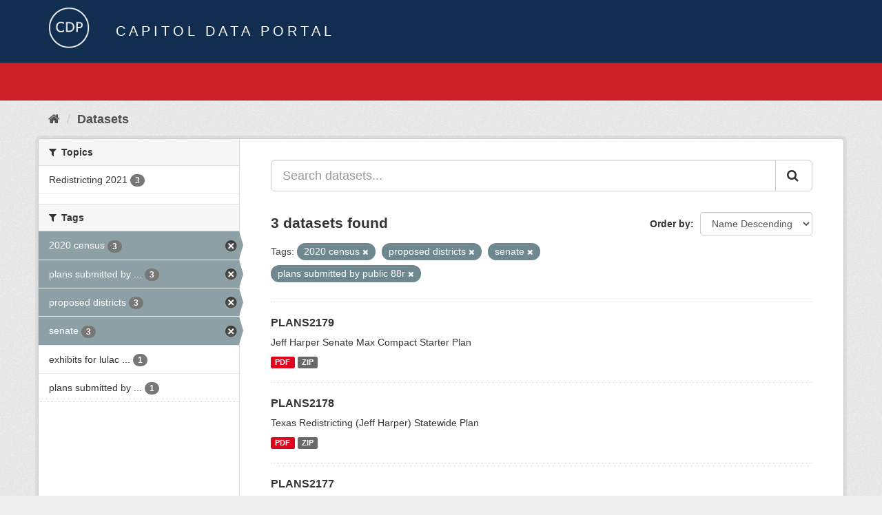

--- FILE ---
content_type: text/html; charset=utf-8
request_url: https://data.capitol.texas.gov/dataset?tags=2020+census&tags=proposed+districts&tags=senate&tags=plans+submitted+by+public+88r
body_size: 3519
content:
<!DOCTYPE html>
<!--[if IE 9]> <html lang="en" class="ie9"> <![endif]-->
<!--[if gt IE 8]><!--> <html lang="en"> <!--<![endif]-->
  <head>
    <link rel="stylesheet" type="text/css" href="/fanstatic/vendor/:version:2023-04-27T17:02:02.11/select2/select2.css" />
<link rel="stylesheet" type="text/css" href="/fanstatic/css/:version:2023-04-27T17:02:02.01/main.min.css" />
<link rel="stylesheet" type="text/css" href="/fanstatic/vendor/:version:2023-04-27T17:02:02.11/font-awesome/css/font-awesome.min.css" />

    <meta charset="utf-8" />
      <meta name="generator" content="ckan 2.8.2" />
      <meta name="viewport" content="width=device-width, initial-scale=1.0">
    <title>Datasets - Capitol Data Portal</title>

    
    <link rel="shortcut icon" href="/base/images/Data.TLC-16x16.png" />
    
      
    

    
      
      
    
    
  </head>

  
  <body data-site-root="https://data.capitol.texas.gov/" data-locale-root="https://data.capitol.texas.gov/" >

    
    <div class="hide"><a href="#content">Skip to content</a></div>
  

  
    
<header class="navbar navbar-static-top masthead sticky-top">
    
  <div class="container">
    <div class="row my-1">
      <div class="col-md-1" style="display: inline-block;">
        <a class="logo" href="/"><img src="/base/images/Data.TLC-logo2.png" alt="Capitol Data Portal" title="Capitol Data Portal" /></a>
      </div>
      <div class="col-md-11" id="title-bar" style="display: inline-block;">
        <h3 style="color:white; margin-bottom: 20px;">Capitol Data Portal</h3>
      </div>
    </div>
  </div>
</header>

  
  <div class="container">
      
            <div class="flash-messages">
              
                
              
            </div>
          
  </div>
  <section class="section" style="height: 55.2px;" id="search-section">
    </section>
    <div role="main">
      <div id="content" class="container">
        
          
            <div class="flash-messages">
              
                
              
            </div>
          

          
            <div class="toolbar">
              
                
                  <ol class="breadcrumb">
                    
<li class="home"><a href="/"><i class="fa fa-home"></i><span> Home</span></a></li>
                    
  <li class="active"><a href="/dataset">Datasets</a></li>

                  </ol>
                
              
            </div>
          

          <div class="row wrapper">
            
            
            

            
              <aside class="secondary col-sm-3">
                
                
<div class="filters">
  <div>
    
      

  
  
    
      
      
        <section class="module module-narrow module-shallow">
          
            <h2 class="module-heading">
              <i class="fa fa-filter"></i>
              
              Topics
            </h2>
          
          
            
            
              <nav>
                <ul class="list-unstyled nav nav-simple nav-facet">
                  
                    
                    
                    
                    
                      <li class="nav-item">
                        <a href="/dataset?groups=redistricting&amp;tags=2020+census&amp;tags=proposed+districts&amp;tags=senate&amp;tags=plans+submitted+by+public+88r" title="">
                          <span class="item-label">Redistricting 2021</span>
                          <span class="hidden separator"> - </span>
                          <span class="item-count badge">3</span>
                        </a>
                      </li>
                  
                </ul>
              </nav>

              <p class="module-footer">
                
                  
                
              </p>
            
            
          
        </section>
      
    
  

    
      

  
  
    
      
      
        <section class="module module-narrow module-shallow">
          
            <h2 class="module-heading">
              <i class="fa fa-filter"></i>
              
              Tags
            </h2>
          
          
            
            
              <nav>
                <ul class="list-unstyled nav nav-simple nav-facet">
                  
                    
                    
                    
                    
                      <li class="nav-item active">
                        <a href="/dataset?tags=proposed+districts&amp;tags=senate&amp;tags=plans+submitted+by+public+88r" title="">
                          <span class="item-label">2020 census</span>
                          <span class="hidden separator"> - </span>
                          <span class="item-count badge">3</span>
                        </a>
                      </li>
                  
                    
                    
                    
                    
                      <li class="nav-item active">
                        <a href="/dataset?tags=2020+census&amp;tags=proposed+districts&amp;tags=senate" title="plans submitted by public 88r">
                          <span class="item-label">plans submitted by ...</span>
                          <span class="hidden separator"> - </span>
                          <span class="item-count badge">3</span>
                        </a>
                      </li>
                  
                    
                    
                    
                    
                      <li class="nav-item active">
                        <a href="/dataset?tags=2020+census&amp;tags=senate&amp;tags=plans+submitted+by+public+88r" title="">
                          <span class="item-label">proposed districts</span>
                          <span class="hidden separator"> - </span>
                          <span class="item-count badge">3</span>
                        </a>
                      </li>
                  
                    
                    
                    
                    
                      <li class="nav-item active">
                        <a href="/dataset?tags=2020+census&amp;tags=proposed+districts&amp;tags=plans+submitted+by+public+88r" title="">
                          <span class="item-label">senate</span>
                          <span class="hidden separator"> - </span>
                          <span class="item-count badge">3</span>
                        </a>
                      </li>
                  
                    
                    
                    
                    
                      <li class="nav-item">
                        <a href="/dataset?tags=exhibits+for+lulac+v.+abbott&amp;tags=2020+census&amp;tags=proposed+districts&amp;tags=senate&amp;tags=plans+submitted+by+public+88r" title="exhibits for lulac v. abbott">
                          <span class="item-label">exhibits for lulac ...</span>
                          <span class="hidden separator"> - </span>
                          <span class="item-count badge">1</span>
                        </a>
                      </li>
                  
                    
                    
                    
                    
                      <li class="nav-item">
                        <a href="/dataset?tags=2020+census&amp;tags=proposed+districts&amp;tags=senate&amp;tags=plans+submitted+by+public+873&amp;tags=plans+submitted+by+public+88r" title="plans submitted by public 873">
                          <span class="item-label">plans submitted by ...</span>
                          <span class="hidden separator"> - </span>
                          <span class="item-count badge">1</span>
                        </a>
                      </li>
                  
                </ul>
              </nav>

              <p class="module-footer">
                
                  
                
              </p>
            
            
          
        </section>
      
    
  

    
  </div>
  <a class="close no-text hide-filters"><i class="fa fa-times-circle"></i><span class="text">close</span></a>
</div>

              </aside>
            

            
              <div class="primary col-sm-9 col-xs-12">
                
                
  <section class="module">
    <div class="module-content">
      
        
      
      
        
        
        







<form id="dataset-search-form" class="search-form" method="get" data-module="select-switch">

  
    <div class="input-group search-input-group">
      <input aria-label="Search datasets..." id="field-giant-search" type="text" class="form-control input-lg" name="q" value="" autocomplete="off" placeholder="Search datasets...">
      
      <span class="input-group-btn">
        <button class="btn btn-default btn-lg" type="submit" value="search">
          <i class="fa fa-search"></i>
        </button>
      </span>
      
    </div>
  

  
    <span>
  
  

  
  
  
  <input type="hidden" name="tags" value="2020 census" />
  
  
  
  
  
  <input type="hidden" name="tags" value="proposed districts" />
  
  
  
  
  
  <input type="hidden" name="tags" value="senate" />
  
  
  
  
  
  <input type="hidden" name="tags" value="plans submitted by public 88r" />
  
  
  
  </span>
  

  
    
      <div class="form-select form-group control-order-by">
        <label for="field-order-by">Order by</label>
        <select id="field-order-by" name="sort" class="form-control">
          
            
              <option value="title_string desc" selected="selected">Name Descending</option>
            
          
            
              <option value="score desc, metadata_modified desc">Relevance</option>
            
          
            
              <option value="title_string asc">Name Ascending</option>
            
          
            
              <option value="metadata_modified desc">Last Modified</option>
            
          
            
          
        </select>
        
        <button class="btn btn-default js-hide" type="submit">Go</button>
        
      </div>
    
  

  
    
      <h2>

  
  
  
  

3 datasets found</h2>
    
  

  
    
      <p class="filter-list">
        
          
          <span class="facet">Tags:</span>
          
            <span class="filtered pill">2020 census
              <a href="dataset?tags=proposed+districts&amp;tags=senate&amp;tags=plans+submitted+by+public+88r" class="remove" title="Remove"><i class="fa fa-times"></i></a>
            </span>
          
            <span class="filtered pill">proposed districts
              <a href="dataset?tags=2020+census&amp;tags=senate&amp;tags=plans+submitted+by+public+88r" class="remove" title="Remove"><i class="fa fa-times"></i></a>
            </span>
          
            <span class="filtered pill">senate
              <a href="dataset?tags=2020+census&amp;tags=proposed+districts&amp;tags=plans+submitted+by+public+88r" class="remove" title="Remove"><i class="fa fa-times"></i></a>
            </span>
          
            <span class="filtered pill">plans submitted by public 88r
              <a href="dataset?tags=2020+census&amp;tags=proposed+districts&amp;tags=senate" class="remove" title="Remove"><i class="fa fa-times"></i></a>
            </span>
          
        
      </p>
      <a class="show-filters btn btn-default">Filter Results</a>
    
  

</form>




      
      
        

  
    <ul class="dataset-list list-unstyled">
    	
	      
	        






  <li class="dataset-item">
    
      <div class="dataset-content">
        
          <h3 class="dataset-heading">
            
              
            
            
              <a href="/dataset/plans2179">PLANS2179</a>
            
            
              
              
            
          </h3>
        
        
          
        
        
          
            <div>Jeff Harper Senate Max Compact Starter Plan</div>
          
        
      </div>
      
        
          
            <ul class="dataset-resources list-unstyled">
              
                
                <li>
                  <a href="/dataset/plans2179" class="label label-default" data-format="pdf">PDF</a>
                </li>
                
                <li>
                  <a href="/dataset/plans2179" class="label label-default" data-format="zip">ZIP</a>
                </li>
                
              
            </ul>
          
        
      
    
  </li>

	      
	        






  <li class="dataset-item">
    
      <div class="dataset-content">
        
          <h3 class="dataset-heading">
            
              
            
            
              <a href="/dataset/plans2178">PLANS2178</a>
            
            
              
              
            
          </h3>
        
        
          
        
        
          
            <div>Texas Redistricting (Jeff Harper) Statewide Plan</div>
          
        
      </div>
      
        
          
            <ul class="dataset-resources list-unstyled">
              
                
                <li>
                  <a href="/dataset/plans2178" class="label label-default" data-format="pdf">PDF</a>
                </li>
                
                <li>
                  <a href="/dataset/plans2178" class="label label-default" data-format="zip">ZIP</a>
                </li>
                
              
            </ul>
          
        
      
    
  </li>

	      
	        






  <li class="dataset-item">
    
      <div class="dataset-content">
        
          <h3 class="dataset-heading">
            
              
            
            
              <a href="/dataset/plans2177">PLANS2177</a>
            
            
              
              
            
          </h3>
        
        
          
        
        
          
            <div>LULAC Plaintiffs Initial Demonstrative Plan</div>
          
        
      </div>
      
        
          
            <ul class="dataset-resources list-unstyled">
              
                
                <li>
                  <a href="/dataset/plans2177" class="label label-default" data-format="pdf">PDF</a>
                </li>
                
                <li>
                  <a href="/dataset/plans2177" class="label label-default" data-format="zip">ZIP</a>
                </li>
                
              
            </ul>
          
        
      
    
  </li>

	      
	    
    </ul>
  

      
    </div>

    
      
    
  </section>

  
  <section class="module">
    <div class="module-content">
      
      <small>
        
        
        
           You can also access this registry using the <a href="/api/3" target="_blank">API</a> (see <a href="http://docs.ckan.org/en/2.8/api/" target="_blank">API Docs</a>). 
      </small>
      
    </div>
  </section>
  

              </div>
            
          </div>
        
      </div>
    </div>
  
    <style>
.site-footer {
  background: #eeeeee url("../../../base/images/bg.png");
}

.site-footer a {
  color: #112e51;
}

hr {
  border-top: 1px solid #112e51;
}

.site-footer h4 {
  color: #112e51;
}

body {
  background: #eeeeee url("../../../base/images/bg.png");
}
</style>
<footer class="site-footer">
  <div class="container">
    
    <div class="row">
      <div class="col-lg-12 col-sm-12">
        <h4>Quick Links</h4>
        <hr>
      </div>
    </div>
    <div class="row">
      <div class="col-lg-4 col-sm-6">
          <div>
              <a href="https://redistricting.capitol.texas.gov/" target="_blank">Texas Redistricting</a>
          </div>
          <div>
              <a href="https://wrm.capitol.texas.gov/home" target="_blank">Who Represents Me?</a>
          </div>
          <div>
              <a href="https://dvr.capitol.texas.gov/" target="_blank">DistrictViewer</a>
          </div>
        <div>
          <a href="/about">About Capitol Data Portal</a>
        </div>
        <div>
          <a href="http://www.ckan.org/" target="_blank">CKAN Association</a>
        </div>
        <div>
          <a href="http://www.opendefinition.org/okd/" target="_blank">Open Data</a>
        </div>   
      </div>
      <div class="col-lg-2">
      </div>
      <div class="col-lg-4 col-sm-6 text-center">
        <a href="https://tlc.texas.gov/" title="TLC Home (Opens new tab)" target="_blank" rel="noreferrer"><img src="/base/images/tlc-logo.png" alt="Texas Legislative Council" style="width:75px;"></a>
        <h4 style="font-size: 13px!important; letter-spacing: 1px!important; text-transform: none!important;">Maintained by the Texas Legislative Council</h4>
      </div>
    </div>
    
  </div>

  
    
  
</footer>
  
    
    
    
  
    

      
  <script>document.getElementsByTagName('html')[0].className += ' js';</script>
<script type="text/javascript" src="/fanstatic/vendor/:version:2023-04-27T17:02:02.11/jquery.min.js"></script>
<script type="text/javascript" src="/fanstatic/vendor/:version:2023-04-27T17:02:02.11/:bundle:bootstrap/js/bootstrap.min.js;jed.min.js;moment-with-locales.js;select2/select2.min.js"></script>
<script type="text/javascript" src="/fanstatic/base/:version:2023-04-27T17:02:02.04/:bundle:plugins/jquery.inherit.min.js;plugins/jquery.proxy-all.min.js;plugins/jquery.url-helpers.min.js;plugins/jquery.date-helpers.min.js;plugins/jquery.slug.min.js;plugins/jquery.slug-preview.min.js;plugins/jquery.truncator.min.js;plugins/jquery.masonry.min.js;plugins/jquery.form-warning.min.js;plugins/jquery.images-loaded.min.js;sandbox.min.js;module.min.js;pubsub.min.js;client.min.js;notify.min.js;i18n.min.js;main.min.js;modules/select-switch.min.js;modules/slug-preview.min.js;modules/basic-form.min.js;modules/confirm-action.min.js;modules/api-info.min.js;modules/autocomplete.min.js;modules/custom-fields.min.js;modules/data-viewer.min.js;modules/table-selectable-rows.min.js;modules/resource-form.min.js;modules/resource-upload-field.min.js;modules/resource-reorder.min.js;modules/resource-view-reorder.min.js;modules/follow.min.js;modules/activity-stream.min.js;modules/dashboard.min.js;modules/resource-view-embed.min.js;view-filters.min.js;modules/resource-view-filters-form.min.js;modules/resource-view-filters.min.js;modules/table-toggle-more.min.js;modules/dataset-visibility.min.js;modules/media-grid.min.js;modules/image-upload.min.js;modules/followers-counter.min.js"></script></body>
</html>